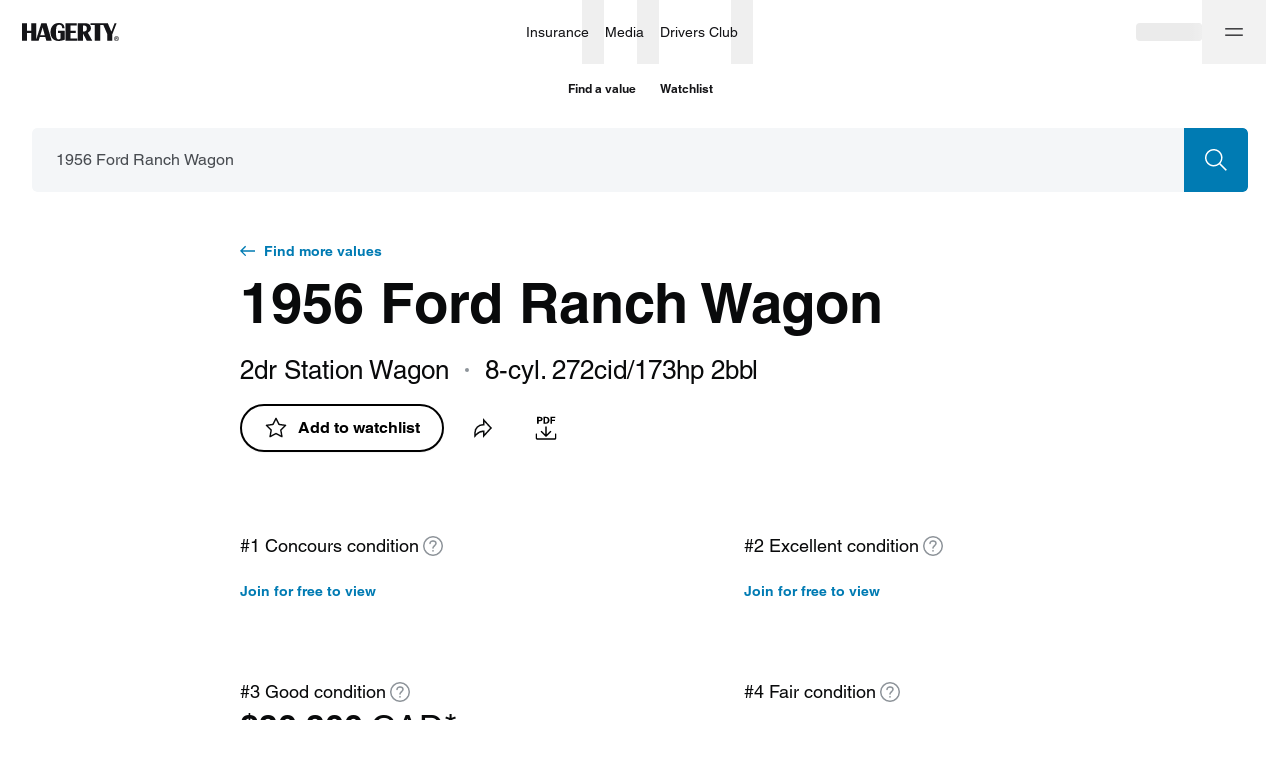

--- FILE ---
content_type: text/css; charset=utf-8
request_url: https://www.hagerty.ca/valuation-tools/_next/static/css/9936965d12c4cc8e.css
body_size: 14383
content:
.Icon_icon__3jQrI{display:block;width:1em;height:1em;fill:currentColor}.GuidTourPopup_guidTour__deVlC{position:fixed;bottom:16px;right:16px;z-index:9997;transition:transform .3s}@media(min-width:768px){.GuidTourPopup_guidTour__deVlC{bottom:32px;right:32px}}.GuidTourPopup_guidTourHidden__Sptex{display:none}.GuidTourPopup_showTour__mNIKC{display:flex;align-items:center;padding:14px;color:#484c51;background-color:#f4f6f8;border:0;border-radius:32px;box-shadow:0 5px 15px rgba(9,10,11,.1);-webkit-user-select:none;-moz-user-select:none;user-select:none;-webkit-appearance:none;-moz-appearance:none;appearance:none;outline:0;-webkit-tap-highlight-color:rgba(0,0,0,0);cursor:pointer;opacity:1;transition:color .3s,box-shadow .3s,opacity .15s cubic-bezier(.55,.085,.68,.53)}@media(hover:hover){.GuidTourPopup_showTour__mNIKC:hover{color:#0089c7;box-shadow:0 10px 25px rgba(9,10,11,.1),inset 0 0 0 1px #0089c7}}@media(hover:none){.GuidTourPopup_showTour__mNIKC:active{color:#0089c7;box-shadow:0 10px 25px rgba(9,10,11,.1),0 0 0 1px #0089c7}}@media(min-width:1024px){.GuidTourPopup_showTour__mNIKC{-moz-column-gap:8px;column-gap:8px;padding:10px 12px}}.GuidTourPopup_showTourClose__R_GqB{opacity:0}.GuidTourPopup_showTourText__R69BH{display:none;padding-left:2px}@media(min-width:1024px){.GuidTourPopup_showTourText__R69BH{display:inline-flex}}.GuidTourPopup_showTourIcon__T6BGZ{flex-shrink:0;width:24px;height:24px}.GuidTourPopup_tourPopup__yKR73{position:absolute;right:0;bottom:0;width:calc(100vw - 48px);max-width:320px;padding:24px;background-color:#fff;border-radius:8px;border:1px solid #007bb3;box-shadow:0 10px 25px rgba(9,10,11,.1);transform-origin:100% 100%;transform:scale(0);opacity:0;transition:transform .3s cubic-bezier(.55,.085,.68,.53),opacity .3s cubic-bezier(.55,.085,.68,.53)}@media(min-width:375px){.GuidTourPopup_tourPopup__yKR73{width:320px}}@media(min-width:768px){.GuidTourPopup_tourPopup__yKR73{width:380px;max-width:380px}}.GuidTourPopup_tourPopupIcon__ZqrjR{width:32px;height:32px;color:#484c51}.GuidTourPopup_tourPopupBtns___JMKT{display:flex;justify-content:space-between;align-items:center}.GuidTourPopup_tourPopupOpen__dR1HQ{transform:scale(1);opacity:1}.useHighlights_background__yOY99{z-index:1000000;background:rgba(0,0,0,.6);position:fixed;top:0;left:0;width:100vw;height:100vh}.skeleton_skeleton__C1yb2{height:auto;margin-top:0;margin-bottom:0;border-radius:2px;display:block;background-color:#f4f6f8;transform:scaleY(.6);transform-origin:0 60%}.skeleton_skeleton__C1yb2:empty:before{content:" ";visibility:hidden}.skeleton_skeleton__C1yb2.skeleton_useFullHeight__IbJLV{transform:none;transform-origin:unset}.Tooltip_tooltip__98Sw9{z-index:5}.Tooltip_tooltip__arrow-container___5jXa{position:absolute;display:flex;justify-content:center}.Tooltip_tooltip__arrow-container___5jXa>*{position:absolute}.Tooltip_tooltip__arrow-container___5jXa[data-placement*=bottom]{top:0}.Tooltip_tooltip__arrow-container___5jXa[data-placement*=bottom]>*,.Tooltip_tooltip__arrow-container___5jXa[data-placement*=top]{bottom:0}.Tooltip_tooltip__arrow-container___5jXa[data-placement*=top]>*{top:0;transform:rotate(180deg) translateY(-100%);transform-origin:top center}.Tooltip_tooltip__arrow-container___5jXa[data-placement*=right]{left:0}.Tooltip_tooltip__arrow-container___5jXa[data-placement*=right]>*{right:0;bottom:0;transform:rotate(-90deg) translate(50%);transform-origin:bottom right}.Tooltip_tooltip__arrow-container___5jXa[data-placement*=left]{right:0}.Tooltip_tooltip__arrow-container___5jXa[data-placement*=left]>*{bottom:0;left:0;transform:rotate(90deg) translate(-50%);transform-origin:bottom left}.Tooltip_tooltip__arrow__kS0ec{border-right:6px solid transparent;border-bottom:6px solid #fff;border-left:6px solid transparent}.Tooltip_tooltip__arrow--black__4f9OV{border-bottom:6px solid #090a0b}.Tooltip_tooltip--enter__AMnku{opacity:0}.Tooltip_tooltip--enter-active__JkxSJ,.Tooltip_tooltip--enter__AMnku,.Tooltip_tooltip--exit__wgcTw{transition:opacity .3s cubic-bezier(.645,.045,.355,1)}.Tooltip_tooltip--exit__wgcTw{opacity:1}.Tooltip_tooltip--exit-active__C_z6Q{opacity:0;transition:opacity .3s cubic-bezier(.645,.045,.355,1)}.Tooltip_tooltip--variant-default__Zd2S9{padding:12px 16px;border-radius:5px;max-width:240px}.Tooltip_tooltip--variant-default__Zd2S9 .Tooltip_close__lXJih{right:8px;top:8px}.Tooltip_tooltip--with-close__h4nTV.Tooltip_tooltip--variant-default__Zd2S9{padding-right:40px}.Tooltip_tooltip--variant-condensed__H_C7n{padding:4px 8px 6px;border-radius:5px;max-width:240px}.Tooltip_tooltip--colorVariant-black__KS9to{color:#fff;background-color:#090a0b;box-shadow:0 10px 25px rgba(9,10,11,.1)}.Tooltip_tooltip--colorVariant-white__643p6{color:#090a0b;background-color:#fff;box-shadow:0 5px 15px rgba(9,10,11,.1)}.Tooltip_close__lXJih{position:absolute;top:0;right:0;width:24px;height:24px;border-radius:50%}.Tooltip_tooltip--colorVariant-black__KS9to .Tooltip_close__lXJih{color:#fff;transition:background-color .4s}.Tooltip_tooltip--colorVariant-black__KS9to .Tooltip_close__lXJih:focus,.Tooltip_tooltip--colorVariant-black__KS9to .Tooltip_close__lXJih:hover{background-color:#0089c7}.Tooltip_tooltip--colorVariant-white__643p6 .Tooltip_close__lXJih{color:#000;transition:background-color .4s,color .4s}.Tooltip_tooltip--colorVariant-white__643p6 .Tooltip_close__lXJih:focus,.Tooltip_tooltip--colorVariant-white__643p6 .Tooltip_close__lXJih:hover{color:#fff;background-color:#0089c7}.Tooltip_closeIcon__JJsS6{font-size:12px}.Tooltip_tooltip--enter-active__JkxSJ{opacity:1;transition:opacity 1s;animation:Tooltip_mountTooltip__XOv8V .5s}@keyframes Tooltip_mountTooltip__XOv8V{0%{opacity:0}to{opacity:1}}.MediaSliderControl_btn_size_m__4I_Ko{font-size:32px!important}.MediaSliderControl_btn_size_l__scXKX{font-size:48px!important}.MediaSliderControl_btnIcon__wl3df{font-size:inherit}.MediaSliderControl_disabled__RYWnv{color:#c8cacb!important}.MediaSliderControl_withCircle__maHIb{background:#fff;border:1px solid #dee0e2;border-radius:50%;transition:border .3s,stroke .3s}@media(hover:hover){.MediaSliderControl_btn__glkeM.MediaSliderControl_withCircle__maHIb:hover{border-color:#090a0b}.MediaSliderControl_btn__glkeM.MediaSliderControl_withCircle__maHIb:hover svg path{stroke:#090a0b}}@media(hover:none){.MediaSliderControl_btn__glkeM.MediaSliderControl_withCircle__maHIb:active{border-color:#090a0b}.MediaSliderControl_btn__glkeM.MediaSliderControl_withCircle__maHIb:active svg path{stroke:#090a0b}}.MediaSliderControl_nextV2__MwGSg .MediaSliderControl_btnIcon__wl3df,.MediaSliderControl_previousV2__ko9hn .MediaSliderControl_btnIcon__wl3df{width:32px;height:32px;display:flex;justify-content:center;align-items:center}.MediaSliderControl_nextV2__MwGSg svg,.MediaSliderControl_previousV2__ko9hn svg{width:6px;height:12px}.MoreYMMSValues_container__i6U8A,.MoreYMMSValues_tabs__lx9TC{width:100%}.MoreYMMSValues_tabContainer__42znn{display:flex;flex-direction:column}.ButtonCollapse_icon__HUVBQ{font-size:12px;transition:transform .3s}.ButtonCollapse_open__X6gDr{transform:rotateX(180deg)}.Subtitle_subtitle__fWRwK{padding:8px 0;font-weight:700;color:#090a0b;font-size:28px;line-height:36px}@media(min-width:768px){.Subtitle_subtitle__fWRwK{padding:0;font-size:34px;line-height:42px}}.EquipmentDesktop_root__rfFOY{display:flex;flex-direction:column;row-gap:32px;align-items:stretch;scroll-margin-top:152px}@media(min-width:1024px){.EquipmentDesktop_root__rfFOY{scroll-margin-top:0}}.EquipmentDesktop_list__avPb1{list-style:none}.EquipmentDesktop_item__SHZmu{padding:8px 0;display:grid;grid-template-columns:repeat(3,minmax(30.2556818182%,1fr));-moz-column-gap:32px;column-gap:32px;border-bottom:1px solid #dee0e2}.EquipmentDesktop_col__XkiNa{padding:16px 0}.EquipmentDesktop_button__R7Zo2{align-self:flex-start}.divider_default__VG4CE{width:100%;height:1px;min-height:1px;background:#dee0e2;margin-top:8px;margin-bottom:8px}.EquipmentMobile_wrapper__PdiYt{display:flex;flex-direction:column;row-gap:16px}.EquipmentMobile_subtitle__vH0Y0{padding:24px 0}.EquipmentMobile_listWrapper__HYLZp{scroll-margin-top:128px}.EquipmentMobile_list__bEsMO{list-style:none}.EquipmentMobile_item__u3qrQ{display:flex;flex-direction:column}.EquipmentMobile_name__G_Gn7,.EquipmentMobile_type__oGFEC{padding:8px 0}.EquipmentMobile_divider__X9UJD{margin:16px 0}.EquipmentMobile_button__I8GSJ{padding-top:16px}.VehicleAttributes_root__GC6yQ{display:flex;flex-direction:column;row-gap:24px;align-items:stretch}@media(min-width:768px){.VehicleAttributes_root__GC6yQ{row-gap:32px}}.VehicleAttributes_list__9s6k7{display:grid;grid-template-columns:100%;gap:16px}@media(min-width:768px){.VehicleAttributes_list__9s6k7{grid-template-columns:repeat(2,1fr);gap:32px}}@media(min-width:1024px){.VehicleAttributes_list__9s6k7{grid-template-columns:repeat(3,1fr)}}.VehicleAttributes_item__Gc9ft{padding:8px 0;display:flex;flex-direction:column;row-gap:8px}.VehicleAttributes_name__RoQb_{font-family:gt-america-mono;font-size:15px;font-weight:400;line-height:20px;color:#484c51}.SpecificationsVRD_root__0mrIn{padding:32px 0;display:flex;flex-direction:column;row-gap:64px}@media(min-width:768px){.SpecificationsVRD_root__0mrIn{padding:64px 0;row-gap:128px}}@media(min-width:1728px){.SpecificationsVRD_root__0mrIn{width:79.5180722892%}}.SpecificationsVRD_desktop__P7kXp{display:none}@media(min-width:768px){.SpecificationsVRD_desktop__P7kXp{display:block}}.SpecificationsVRD_mobile__TJwpO{display:block}@media(min-width:768px){.SpecificationsVRD_mobile__TJwpO{display:none}}.FAQItem_item__JVXSx{padding:16px 0}.FAQItem_btn__7zqRi{position:relative;padding:0;background:transparent;margin:0;border:0;border-radius:0;vertical-align:middle;color:inherit;text-decoration:none;-webkit-user-select:none;-moz-user-select:none;user-select:none;-webkit-appearance:none;-moz-appearance:none;appearance:none;outline:0;-webkit-tap-highlight-color:rgba(0,0,0,0);cursor:pointer}.FAQItem_head__D7zxj{width:100%;display:flex;justify-content:space-between;align-items:center;-moz-column-gap:24px;column-gap:24px}.FAQItem_label__ke__E{width:100%;padding-top:16px;padding-bottom:8px;text-align:left;font-weight:700;font-size:18px;line-height:26px;transition:background .8s;background-position:50%}@media(min-width:768px){.FAQItem_label__ke__E{font-size:20px;line-height:28px}}.FAQItem_label__ke__E:hover{background:#fff radial-gradient(circle at center,transparent .1%,#fff 0) 50%/110000%}.FAQItem_label__ke__E:active{background-color:#f4f6f8;background-size:100%;transition:background 0s}.FAQItem_iconBtn__y9oQQ{flex-shrink:0;padding:2px;font-size:24px;transform-origin:center center;transition:transform .3s;color:#007bb3}.FAQItem_iconBtn__y9oQQ svg{fill:none!important}.FAQItem_iconBtn__y9oQQ.FAQItem_up__m_Doy{transform:rotateX(180deg)}.FAQItem_answer__0OTWM{padding:16px 32px 8px 0;color:#484c51;font-weight:400;font-size:16px;line-height:26px}@media(min-width:768px){.FAQItem_answer__0OTWM{font-size:18px;line-height:28px}}.FAQItem_divider__QjlqU{margin:24px 0 0}.FAQ_root__GTJ_1{display:flex;flex-direction:column;row-gap:16px}@media(min-width:768px){.FAQ_root__GTJ_1{row-gap:32px}}.ForecastedContent_root__xW9Nk{display:flex;flex-direction:column;row-gap:32px}@media(min-width:768px){.ForecastedContent_root__xW9Nk{row-gap:0}}.ForecastedContent_header__syl_f{display:flex;flex-direction:column;row-gap:16px}@media(min-width:768px){.ForecastedContent_header__syl_f{padding-bottom:8px;row-gap:8px}.ForecastedContent_body__QsYut{padding-bottom:16px}}.ForecastedContent_footer__N9Vkz{display:flex;flex-direction:column;align-items:flex-start;row-gap:32px}@media(min-width:768px){.ForecastedContent_footer__N9Vkz{flex-direction:row-reverse;align-items:center;justify-content:space-between;-moz-column-gap:32px;column-gap:32px}}.ForecastedContent_title__AX5FL{font-weight:700;font-size:18px;line-height:26px}@media(min-width:768px){.ForecastedContent_title__AX5FL{font-size:20px;line-height:28px}}.ForecastedContent_lastDate__FnOa4{color:#6f757c;font-size:16px;line-height:26px}.ForecastedContent_linkIcon__P9Sg7{padding:2px;font-size:12px;transform:rotate(-90deg)}.ForecastedContent_contentDesktop__CXmMT{display:none}@media(min-width:1024px){.ForecastedContent_contentDesktop__CXmMT{display:block;padding:24px 0}}.ForecastedContent_contentMobile__XW7vG{display:grid;grid-template-columns:1fr;row-gap:32px}@media(min-width:768px){.ForecastedContent_contentMobile__XW7vG{grid-template-columns:1fr 1fr;-moz-column-gap:64px;column-gap:64px;align-items:flex-start}}@media(min-width:1024px){.ForecastedContent_contentMobile__XW7vG{display:none}}.ForecastedContent_contentDesktopHeadText__XqbK7,.ForecastedContent_contentDesktopHead__0vZ9O{display:grid;grid-template-columns:1fr 1fr;-moz-column-gap:64px;column-gap:64px}.ForecastedContent_contentDesktopHead__0vZ9O{padding-bottom:16px}.ForecastedContent_contentItem__UKMw2{padding:8px 0;display:flex;flex-direction:column;justify-content:space-between;row-gap:16px}@media(min-width:768px){.ForecastedContent_contentItem__UKMw2{padding:24px 0}}.ForecastedContent_itemHead__tJLf2{display:flex;flex-direction:row;align-items:center;justify-content:space-between}.ForecastedContent_itemTitleWrapper__VnTLH{display:flex;flex-direction:column;row-gap:4px;height:auto}@media(min-width:768px){.ForecastedContent_itemTitleWrapper__VnTLH{row-gap:8px}}.ForecastedContent_itemValue__sqILG{font-weight:700;font-size:28px;line-height:36px}@media(min-width:768px){.ForecastedContent_itemValue__sqILG{font-size:34px;line-height:42px}}.ForecastedContent_itemText__M56uG{color:#6f757c}.ForecastedContent_itemTextDivider__gVNQR{display:block;padding:8px 0}.ForecastedContent_figure__c_60e{flex-shrink:0;position:relative;width:159px;height:88px}.ForecastedContent_image__nmzlT{vertical-align:middle}.ForecastedTitleEntry_heading__FrNJq{display:flex;align-items:center;-moz-column-gap:16px;column-gap:16px}.ForecastedTitleEntry_title__tvHv1{font-weight:700;font-size:22px;line-height:30px}@media(min-width:768px){.ForecastedTitleEntry_title__tvHv1{font-size:26px;line-height:34px}}.ForecastedTitleEntry_tag__OSgkR{flex-shrink:0;padding:4px 8px;border-radius:3px;font-weight:500;font-size:14px;line-height:18px}.ForecastedTitleEntry_light__VFbJ4 .ForecastedTitleEntry_title__tvHv1{color:#090a0b}.ForecastedTitleEntry_light__VFbJ4 .ForecastedTitleEntry_tag__OSgkR{background-color:#0089c7;color:#fff}.ForecastedTitleEntry_brand__1a0n_ .ForecastedTitleEntry_title__tvHv1{color:#fff}.ForecastedTitleEntry_brand__1a0n_ .ForecastedTitleEntry_tag__OSgkR{background-color:#fff;color:#090a0b}.ForecastedDashboardEntry_root__3NxYQ{border-radius:8px;border:1.5px solid #007bb3;overflow:hidden}.ForecastedDashboardEntry_banner__a0r3I{border-radius:8px;padding:40px 24px;background-color:#f7f9fa}@media(min-width:768px){.ForecastedDashboardEntry_banner__a0r3I{padding:40px 32px}}.ForecastedDashboardEntry_bannerOpen__OE81u{border-radius:8px 8px 0 0}.ForecastedDashboardEntry_info___cR8A{margin-bottom:32px;display:flex;flex-direction:column;align-items:flex-start;row-gap:8px}.ForecastedDashboardEntry_buttons___meda{display:flex;flex-direction:column-reverse;align-items:flex-start;justify-content:center;-moz-column-gap:16px;column-gap:16px;row-gap:16px}@media(min-width:768px){.ForecastedDashboardEntry_buttons___meda{flex-direction:row;flex-wrap:wrap;align-items:center;justify-content:flex-start}}.ForecastedDashboardEntry_content__7FA46{padding:32px 24px}@media(min-width:768px){.ForecastedDashboardEntry_content__7FA46{padding:32px}}.ForecastedDashboardEntry_generation__IHkeW{font-weight:700}.ForecastedDashboardEntry_increase__0oz_Y{color:#00bb8e}.ForecastedDashboardEntry_decrease__k5Zzm{color:#ff7c35}.ForecastedDashboardEntry_zero__jsD1J{color:#6f757c}.ForecastedDashboardEntry_btnIcon__kG2kR{padding:2px;font-size:12px;transition:transform .3s}.ForecastedDashboardEntry_btnIconLocked__6Y7eq{padding:0;font-size:16px}.ForecastedDashboardEntry_btnIconOpen___JVWr{transform:rotateX(180deg)}.mobileModifierModal_openedBody__vZcyG{position:fixed;overflow:hidden!important;height:100%!important;inset:0}.mobileModifierModal_container__cEF5k.mobileModifierModal_opened__KeBxh{position:fixed;z-index:10008;top:0;left:0;width:100%;height:100%;display:flex;flex-direction:column;justify-content:flex-end}.mobileModifierModal_container__cEF5k.mobileModifierModal_opened__KeBxh.mobileModifierModal_withoutBackground__KTZnX{height:auto;top:unset;bottom:0}.mobileModifierModal_withoutBackground__KTZnX.mobileModifierModal_opened__KeBxh .mobileModifierModal_contentContainer__kb_32{box-shadow:0 -2px 24px rgba(72,76,81,.16)}.mobileModifierModal_opened__KeBxh .mobileModifierModal_contentContainer__kb_32{position:relative;z-index:1;width:100%;top:100%;left:0;background:#fff;border-radius:8px 8px 0 0;box-shadow:0 -4px 10px rgba(9,10,11,.3);animation:mobileModifierModal_moveUp__FEkJI .5s;animation-fill-mode:forwards}.mobileModifierModal_opened__KeBxh .mobileModifierModal_contentContainer__kb_32.mobileModifierModal_noAnimation__FXC7v{animation:none;top:0}.mobileModifierModal_opened__KeBxh .mobileModifierModal_contentContainer__kb_32.mobileModifierModal_default__IWW1h{height:calc(100% - 64px)}.mobileModifierModal_opened__KeBxh .mobileModifierModal_contentContainer__kb_32.mobileModifierModal_autoSize__PeGGD{height:auto;max-height:calc(100% - 64px)}@keyframes mobileModifierModal_moveUp__FEkJI{0%{top:100%}to{top:0}}.mobileModifierModal_opened__KeBxh .mobileModifierModal_backdrop__G5VDN{display:block;position:fixed;z-index:0;top:0;left:0;width:100%;height:100%;background:rgba(9,10,11,.7)}.mobileModifierModal_opened__KeBxh .mobileModifierModal_backdrop__G5VDN.mobileModifierModal_hideBackdrop__UUrAa{display:none}.mobileModifierModal_opened__KeBxh .mobileModifierModal_closeBtn__YuXou{display:flex}.mobileModifierModal_closeBtn__YuXou{display:none;z-index:1;position:absolute;top:-48px;left:calc(50% - 15px)}.mobileModifierModal_backdrop__G5VDN{display:none}.dropdownHeader_header__BuAjH{display:flex;align-items:center;justify-content:space-between;background:#fff;width:100%;min-height:48px;padding:4px 8px 4px 24px;background:#f7f9fa}.dropdownHeader_header__BuAjH .dropdownHeader_btn__FuMng{padding-left:16px;padding-right:16px}.dropdownItem_item__WdKW6{position:relative;overflow:hidden;display:flex;align-items:center;background:#fff;width:100%;min-height:48px;padding:12px 24px;cursor:pointer}.dropdownItem_item__WdKW6 p{font-style:normal;font-weight:400;font-size:16px;line-height:24px}.dropdownItem_item__WdKW6:active,.dropdownItem_item__WdKW6:focus,.dropdownItem_item__WdKW6:focus-visible,.dropdownItem_item__WdKW6:hover,.dropdownItem_selected__5DBcx{background:#eaf9ff}.dropdownItem_selected__5DBcx.dropdownItem_useMobileModifier__5tXZM,.dropdownItem_useMobileModifier__5tXZM.dropdownItem_item__WdKW6:active,.dropdownItem_useMobileModifier__5tXZM.dropdownItem_item__WdKW6:focus,.dropdownItem_useMobileModifier__5tXZM.dropdownItem_item__WdKW6:focus-visible,.dropdownItem_useMobileModifier__5tXZM.dropdownItem_item__WdKW6:hover{background:radial-gradient(circle,rgba(234,249,255,.5),rgba(234,249,255,.5) 70%,transparent 0);border:none;outline:none}@media(min-width:768px){.dropdownItem_selected__5DBcx.dropdownItem_useMobileModifier__5tXZM,.dropdownItem_useMobileModifier__5tXZM.dropdownItem_item__WdKW6:active,.dropdownItem_useMobileModifier__5tXZM.dropdownItem_item__WdKW6:focus,.dropdownItem_useMobileModifier__5tXZM.dropdownItem_item__WdKW6:focus-visible,.dropdownItem_useMobileModifier__5tXZM.dropdownItem_item__WdKW6:hover{background:#eaf9ff}}.dropdownItem_withIcon__KFIkU{margin-left:8px}.Loader_loader__UZRX9{animation:Loader_spin__nTmXf 2s linear infinite}@keyframes Loader_spin__nTmXf{0%{transform:rotate(0deg)}to{transform:rotate(1turn)}}.dropdownLoader_container__AhaeV{display:flex;justify-content:center;align-items:center;width:100%;height:96px}.dropdown_triggerContainer__npub6{width:-moz-fit-content;width:fit-content}button.dropdown_triggerContainer__npub6{background:transparent;cursor:pointer}.dropdown_dropdownBox__qDq1X{z-index:5;display:flex;flex-direction:column;background:#fff;border:1px solid #dee0e2;box-sizing:border-box;box-shadow:0 10px 25px rgba(9,10,11,.1);overflow:hidden}.dropdown_dropdownBox__qDq1X.dropdown_autoCompleteBottom__berwr{border-radius:0 0 5px 5px;padding-bottom:4px;border-top:0}.dropdown_dropdownBox__qDq1X.dropdown_autoCompleteTop__4dXj6{border-radius:5px 5px 0 0;border-bottom:0;box-shadow:0 -10px 25px rgba(9,10,11,.1)}.dropdown_dropdownBox__qDq1X.dropdown_basic__utVuP{border-radius:5px;margin-top:4px;padding:8px 0}.dropdown_dropdownBox__qDq1X.dropdown_simple__vdByg{border:none;border-radius:5px;margin-top:4px;padding:0}.dropdown_dropdownList__cNNm5{padding:4px 0}.dropdown_simple__vdByg .dropdown_dropdownList__cNNm5{padding:8px 0;border-bottom:1px solid #dee0e2}.dropdown_enter___IGoi{z-index:5;opacity:0}.dropdown_enterActive__dkm02{z-index:5;opacity:1;transition:opacity .3s cubic-bezier(.645,.045,.355,1)}.dropdown_exit__LnuPM{z-index:5;opacity:1}.dropdown_exitActive__8z5ed{z-index:5;opacity:0;transition:opacity .3s cubic-bezier(.645,.045,.355,1)}.searchBar_searchBarContainer__Ty_5G{display:flex;border-radius:5px;overflow:hidden;height:48px;width:100%}@media(min-width:768px){.searchBar_searchBarContainer__Ty_5G{height:56px}}@media(min-width:1024px){.searchBar_searchBarContainer__Ty_5G{height:64px}}.searchBar_searchBarContainer--hero__jefvD:not(.mobileModifier .searchBar_searchBarContainer--hero__jefvD){height:56px}@media(min-width:768px){.searchBar_searchBarContainer--hero__jefvD:not(.mobileModifier .searchBar_searchBarContainer--hero__jefvD){height:64px}}.searchBar_inputContainer__RP472{position:relative;height:100%;width:100%}.searchBar_searchBarContainer__Ty_5G button.searchBar_searchBtn__TVmEr{border-radius:0 5px 5px 0;height:100%;min-height:100%!important;width:48px;flex-shrink:0;padding:0}.searchBar_searchBarContainer__Ty_5G button.searchBar_searchBtn__TVmEr svg{width:24px;height:24px;transform:scale(.75)}@media(min-width:768px){.searchBar_searchBarContainer__Ty_5G button.searchBar_searchBtn__TVmEr{width:56px}.searchBar_searchBarContainer__Ty_5G button.searchBar_searchBtn__TVmEr svg{transform:none}}@media(min-width:1024px){.searchBar_searchBarContainer__Ty_5G button.searchBar_searchBtn__TVmEr{width:64px}}.searchBar_searchBarContainer--hero__jefvD:not(.mobileModifier .searchBar_searchBarContainer--hero__jefvD) .searchBar_searchBarContainer__Ty_5G button.searchBar_searchBtn__TVmEr{width:56px}@media(min-width:768px){.searchBar_searchBarContainer--hero__jefvD:not(.mobileModifier .searchBar_searchBarContainer--hero__jefvD) .searchBar_searchBarContainer__Ty_5G button.searchBar_searchBtn__TVmEr{width:64px}}.searchBar_searchInput__jpAWg{height:100%;width:100%;padding:11px 24px 11px 23px;-webkit-appearance:none;font-size:16px;line-height:24px;color:#484c51;background:#fff;border:1px solid #dee0e2;border-right:none;border-radius:5px 0 0 5px;transition-property:color,background-color,border;transition-duration:.3s}.searchBar_searchInput__jpAWg:active,.searchBar_searchInput__jpAWg:disabled,.searchBar_searchInput__jpAWg:focus,.searchBar_searchInput__jpAWg:hover{border:1px solid #dee0e2;border-right:none;outline:0;color:#090a0b;background:#fff}.searchBar_searchInput__jpAWg::-moz-placeholder{color:#8e949a}.searchBar_searchInput__jpAWg::placeholder{color:#8e949a}.searchBar_searchInput__jpAWg:focus::-moz-placeholder{color:#b1b5b9}.searchBar_searchInput__jpAWg:focus::placeholder{color:#b1b5b9}@media(min-width:768px){.searchBar_searchInput__jpAWg{padding:15px 24px 15px 23px}}@media(min-width:1440px){.searchBar_searchInput__jpAWg{padding:19px 24px 19px 23px;font-size:18px;line-height:24px}}.mobileModifier .searchBar_searchInput__jpAWg{border-top-color:transparent;border-left-color:transparent}.searchBar_searchBarContainer--hero__jefvD .searchBar_searchInput__jpAWg{padding:16px 24px;font-size:18px}@media(min-width:768px){.searchBar_searchBarContainer--hero__jefvD .searchBar_searchInput__jpAWg{padding:20px 24px;line-height:24px}}.searchBar_clearBtn__4MdKA{position:absolute;top:calc(50% - 16px);right:8px;color:#6f757c;visibility:hidden;opacity:0;transition-property:opacity,visibility;transition-duration:.3s}.searchBar_searchInput__jpAWg:focus+.searchBar_clearBtn__4MdKA{visibility:visible;opacity:1}.searchBar_searchBarContainer--filled__qmOa_ .searchBar_searchInput__jpAWg{border:#f4f6f8;background:#f4f6f8;padding:12px 24px}.searchBar_searchBarContainer--filled__qmOa_ .searchBar_searchInput__jpAWg:active,.searchBar_searchBarContainer--filled__qmOa_ .searchBar_searchInput__jpAWg:disabled,.searchBar_searchBarContainer--filled__qmOa_ .searchBar_searchInput__jpAWg:focus,.searchBar_searchBarContainer--filled__qmOa_ .searchBar_searchInput__jpAWg:hover{border:#f4f6f8;background:#f4f6f8}@media(min-width:768px){.searchBar_searchBarContainer--filled__qmOa_ .searchBar_searchInput__jpAWg{padding:16px 24px}}@media(min-width:1440px){.searchBar_searchBarContainer--filled__qmOa_ .searchBar_searchInput__jpAWg{padding:20px 24px}}.SearchCategoryList_wrapper__drfbu{position:relative;padding:4px 0;overflow:hidden}.SearchCategoryList_control__j7g_P{position:absolute;z-index:2;top:50%;transform:translateY(-50%);display:flex;align-items:center}.SearchCategoryList_controlLeft__TUVwF{flex-direction:row;left:-1px}@media(min-width:1024px){.SearchCategoryList_controlLeft__TUVwF{left:0}}.SearchCategoryList_controlRight__bakb5{flex-direction:row-reverse;right:-1px}@media(min-width:1024px){.SearchCategoryList_controlRight__bakb5{right:0}}.SearchCategoryList_fide__o5lbe{width:64px;height:54px}.SearchCategoryList_fideLeft__Hwr_D{background:linear-gradient(90deg,#fff .04%,hsla(0,0%,100%,0) 99.93%)}.SearchCategoryList_fideRight__Gs5Jc{background:linear-gradient(270deg,#fff .04%,hsla(0,0%,100%,0) 99.93%)}.SearchCategoryList_btnControl__3l0Gb{width:24px;height:24px;display:flex;justify-content:center;align-items:center;font-size:24px;color:#090a0b;border:0;background:transparent;-webkit-user-select:none;-moz-user-select:none;user-select:none;-webkit-appearance:none;-moz-appearance:none;appearance:none;outline:0;-webkit-tap-highlight-color:rgba(0,0,0,0);cursor:pointer}@media(hover:hover){.SearchCategoryList_btnControl__3l0Gb:hover{color:#6f757c}}@media(hover:none){.SearchCategoryList_btnControl__3l0Gb:active{color:#6f757c}}.SearchCategoryList_btnControl__3l0Gb svg{fill:none}.SearchCategoryList_btnWrapper__yQ9ne{display:none}@media(min-width:1024px){.SearchCategoryList_btnWrapper__yQ9ne{align-self:stretch;background:#fff;display:flex;align-items:center}}.SearchCategoryList_btnWrapperLeft__J6ZT3{padding-right:8px}.SearchCategoryList_btnWrapperRight__KA1I1{padding-left:8px}.SearchCategoryList_btnControlLeft__8I14k{transform:rotate(180deg)}.SearchCategoryList_list__AHYUp{z-index:1;display:flex;align-items:center;-moz-column-gap:8px;column-gap:8px;overflow-x:auto;-ms-overflow-style:none;scrollbar-width:none}.SearchCategoryList_list__AHYUp::-webkit-scrollbar{display:none}.SearchCategoryList_item__0lj3W{flex-shrink:0}.SearchCategoryList_btnAll__ngbsb{flex-shrink:0;margin-left:16px;padding:8px 0;font-weight:500;background:#fff}.SearchCategoryList_btnAllDesktop__wVhdh{display:none}@media(min-width:768px){.SearchCategoryList_btnAllDesktop__wVhdh{display:inline-block}}.SearchCategoryList_btnAllMobile__qsq94{display:inline-block}@media(min-width:768px){.SearchCategoryList_btnAllMobile__qsq94{display:none}}.searchBarWithAutocomplete_dropdown__3LbtY{width:100%}.searchBarWithAutocomplete_dropdownBox__O87UN{z-index:10000}.searchBarWithAutocomplete_searchBar__N2sUd{width:100%}.searchBarWithAutocomplete_searchBarWithAutoCompete__Choab{position:relative;z-index:10009}.searchBarWithAutocomplete_searchBar__N2sUd.searchBarWithAutocomplete_searchBarPopperBottom__QghlF{border-radius:5px 5px 0 0}.searchBarWithAutocomplete_searchBar__N2sUd.searchBarWithAutocomplete_searchBarPopperBottom__QghlF .searchInput{border-radius:5px 0 0 0}.searchBarWithAutocomplete_searchBar__N2sUd.searchBarWithAutocomplete_searchBarPopperBottom__QghlF .searchBtn{border-radius:0 5px 0 0}.searchBarWithAutocomplete_searchBar__N2sUd.searchBarWithAutocomplete_searchBarPopperTop__o0xG3{border-radius:0 0 5px 5px}.searchBarWithAutocomplete_searchBar__N2sUd.searchBarWithAutocomplete_searchBarPopperTop__o0xG3 .searchInput{border-radius:0 0 0 5px}.searchBarWithAutocomplete_searchBar__N2sUd.searchBarWithAutocomplete_searchBarPopperTop__o0xG3 .searchBtn{border-radius:0 0 5px 0}.mobileModifier .searchBarWithAutocomplete_searchBar__N2sUd{border-radius:5px 5px 0 0}.mobileModifier .searchBarWithAutocomplete_searchBar__N2sUd .searchInput{border-radius:5px 0 0 0}.mobileModifier .searchBarWithAutocomplete_searchBar__N2sUd .searchBtn{border-radius:0 5px 0 0}.searchBarWithAutocomplete_li__HOxHf{display:flex;align-items:center;width:100%;min-height:64px;padding:4px 8px 4px 24px}.searchBarWithAutocomplete_li__HOxHf.searchBarWithAutocomplete_categoryList__G0hyy{padding:8px 24px}.VehicleDashboardSearch_stickyWrapper__1yiz6.VehicleDashboardSearch_sticky__o7GRw .VehicleDashboardSearch_stickyElement__f8eQW{display:none;position:fixed;top:0;z-index:9998;width:100%;transform:translateY(-100%);transition:transform .2s cubic-bezier(.645,.045,.355,1);background:#fff}.VehicleDashboardSearch_stickyWrapper__1yiz6.VehicleDashboardSearch_sticky__o7GRw.VehicleDashboardSearch_db__onGz7 .VehicleDashboardSearch_stickyElement__f8eQW{display:block}.VehicleDashboardSearch_stickyWrapper__1yiz6.VehicleDashboardSearch_sticky__o7GRw.VehicleDashboardSearch_active__gQIRk .VehicleDashboardSearch_stickyElement__f8eQW{transform:translateY(0)}.VehicleDashboardSearch_stickyOffset__AUOvr{visibility:hidden;opacity:0}@media(min-width:0){.VehicleTag_tag_xs_mobile__MQeto{padding:2px 6px;font-size:12px;line-height:14px}.VehicleTag_tag_xs_desktop__JHGWY{padding:3px 8px;font-size:14px;line-height:18px}}@media(min-width:375px){.VehicleTag_tag_s_mobile__2aJ4f{padding:2px 6px;font-size:12px;line-height:14px}.VehicleTag_tag_s_desktop__qk3i8{padding:3px 8px;font-size:14px;line-height:18px}}@media(min-width:768px){.VehicleTag_tag_m_mobile__uLwVo{padding:2px 6px;font-size:12px;line-height:14px}.VehicleTag_tag_m_desktop__Jac4c{padding:3px 8px;font-size:14px;line-height:18px}}@media(min-width:1024px){.VehicleTag_tag_ml_mobile__Gl16a{padding:2px 6px;font-size:12px;line-height:14px}.VehicleTag_tag_ml_desktop___BCKx{padding:3px 8px;font-size:14px;line-height:18px}}@media(min-width:1440px){.VehicleTag_tag_l_mobile__HswLD{padding:2px 6px;font-size:12px;line-height:14px}.VehicleTag_tag_l_desktop__WZCsP{padding:3px 8px;font-size:14px;line-height:18px}}@media(min-width:1728px){.VehicleTag_tag_xl_mobile__A5RBH{padding:2px 6px;font-size:12px;line-height:14px}.VehicleTag_tag_xl_desktop__5sSTY{padding:3px 8px;font-size:14px;line-height:18px}}.VehicleTag_tag__OTNdT{border-radius:3px;font-weight:500}.VehicleTag_pro__zqEEb{color:#fff;background-color:#0089c7}.VehicleTag_modified__dX8h_{color:#090a0b;background-color:#e6c005}.VehicleTag_unsold__AZCEk{color:#090a0b;background-color:#fff;box-shadow:inset 0 0 0 1px #c8cacb}.VehicleTag_unsoldV2__PnW1h{color:#fff;background-color:#e76823}.VehicleTag_sold__aPopT{color:#fff;background-color:#00bb8e}.ListVehicleTags_tagsContainer__C_j3k{display:flex;flex-direction:row;justify-content:flex-start;align-items:flex-start;-moz-column-gap:8px;column-gap:8px}.ListVehicleTags_tag__PNPJV{flex-shrink:0}.ListVehicleTags_orderTag-1__uFiin{order:1}.ListVehicleTags_orderTag-2__v2gfI{order:2}.ListVehicleTags_orderTag-3__ffweU{order:3}.TaxonomyItem_taxonomy__0sodo{display:flex;flex-direction:row;align-items:center;-moz-column-gap:4px;column-gap:4px;color:#6f757c}.TaxonomyItem_icon__hzkUz{flex-shrink:0}.TaxonomyItem_icon__hzkUz svg{fill:none!important}.TaxonomyItem_mobile__Mg6A7{-moz-column-gap:4px;column-gap:4px}.TaxonomyItem_mobile__Mg6A7 .TaxonomyItem_icon__hzkUz{font-size:16px}.TaxonomyItem_desktop__Ugxvk{padding:4px 0;-moz-column-gap:8px;column-gap:8px}.TaxonomyItem_desktop__Ugxvk .TaxonomyItem_icon__hzkUz{font-size:24px}.ConditionItem_condition__NBe1S{padding:4px 0;color:#6f757c}.PriceTag_price__4aRVc{padding:4px 8px;font-weight:400;color:#090a0b;border-radius:3px;background-color:#fff;box-shadow:0 5px 15px rgba(9,10,11,.1)}.PriceTag_skeleton__2D8xU{width:70px}.LabelDotLabel_auction__e9uyQ{width:100%;display:flex;align-items:center;-moz-column-gap:8px;column-gap:8px;color:#484c51}.LabelDotLabel_dot__KW35B{flex-shrink:0;font-size:4px;color:#8e949a}.LabelDotLabel_item__ZqJus{white-space:nowrap;text-overflow:ellipsis;overflow:hidden}.LabelDotLabel_date__61I86{flex-shrink:0}.CardLink_link__JNkeV{display:inline-flex}.TransactionCardV2_root__LlKOn{padding:8px 0}.TransactionCardV2_container__1_8YC{width:100%;max-width:100%;height:100%;display:flex;flex-direction:column;border-radius:8px;background-color:#fff;overflow:hidden;box-sizing:border-box}.TransactionCardV2_figure__XRd6M{position:relative;width:auto;height:180px;flex-shrink:0}.TransactionCardV2_tagsContainer__vsSk8{position:absolute;z-index:2;top:8px;left:8px}.TransactionCardV2_price__obIrd{position:absolute;z-index:2;left:8px;bottom:10px;white-space:nowrap;text-overflow:ellipsis;overflow:hidden}.TransactionCardV2_content__Kuint{flex:1 0 auto;display:flex;flex-direction:column;align-items:flex-start;row-gap:8px;overflow:hidden}.TransactionCardV2_info__g0gl6{max-width:100%;display:flex;flex-direction:column;row-gap:4px}.TransactionCardV2_title__XDREU{color:#090a0b}.TransactionCardV2_condition__VYOwB,.TransactionCardV2_title__XDREU{max-width:100%;white-space:nowrap;text-overflow:ellipsis;overflow:hidden}.TransactionCardV2_details__Rh8tf{display:flex;flex-direction:column}.TransactionCardV2_detailsList__Atv9E{display:flex;flex-direction:row;-moz-column-gap:16px;column-gap:16px}@media(min-width:0){.TransactionCardV2_card_xs_mobile__oJYJa .TransactionCardV2_content__Kuint{padding:12px 0}.TransactionCardV2_card_xs_mobile__oJYJa .TransactionCardV2_link__s_hjn{margin-top:auto}.TransactionCardV2_card_xs_desktop__v5bNK .TransactionCardV2_container__1_8YC{transition:box-shadow .3s linear}}@media(min-width:0)and (hover:hover){.TransactionCardV2_card_xs_desktop__v5bNK .TransactionCardV2_container__1_8YC:hover{box-shadow:0 10px 25px rgba(9,10,11,.1)}}@media(min-width:0)and (hover:none){.TransactionCardV2_card_xs_desktop__v5bNK .TransactionCardV2_container__1_8YC:active{box-shadow:0 10px 25px rgba(9,10,11,.1)}}@media(min-width:0){.TransactionCardV2_card_xs_desktop__v5bNK .TransactionCardV2_content__Kuint{padding:12px 8px}.TransactionCardV2_card_xs_desktop__v5bNK .TransactionCardV2_info__g0gl6{flex:1 0 auto}.TransactionCardV2_card_xs_desktop__v5bNK .TransactionCardV2_condition__VYOwB{margin-top:auto}.TransactionCardV2_card_xs_desktop__v5bNK .TransactionCardV2_link__s_hjn{display:none}}@media(min-width:375px){.TransactionCardV2_card_s_mobile__QcgIo .TransactionCardV2_content__Kuint{padding:12px 0}.TransactionCardV2_card_s_mobile__QcgIo .TransactionCardV2_link__s_hjn{margin-top:auto}.TransactionCardV2_card_s_desktop__wQQXd .TransactionCardV2_container__1_8YC{transition:box-shadow .3s linear}}@media(min-width:375px)and (hover:hover){.TransactionCardV2_card_s_desktop__wQQXd .TransactionCardV2_container__1_8YC:hover{box-shadow:0 10px 25px rgba(9,10,11,.1)}}@media(min-width:375px)and (hover:none){.TransactionCardV2_card_s_desktop__wQQXd .TransactionCardV2_container__1_8YC:active{box-shadow:0 10px 25px rgba(9,10,11,.1)}}@media(min-width:375px){.TransactionCardV2_card_s_desktop__wQQXd .TransactionCardV2_content__Kuint{padding:12px 8px}.TransactionCardV2_card_s_desktop__wQQXd .TransactionCardV2_info__g0gl6{flex:1 0 auto}.TransactionCardV2_card_s_desktop__wQQXd .TransactionCardV2_condition__VYOwB{margin-top:auto}.TransactionCardV2_card_s_desktop__wQQXd .TransactionCardV2_link__s_hjn{display:none}}@media(min-width:768px){.TransactionCardV2_card_m_mobile__3PCLv .TransactionCardV2_content__Kuint{padding:12px 0}.TransactionCardV2_card_m_mobile__3PCLv .TransactionCardV2_link__s_hjn{margin-top:auto}.TransactionCardV2_card_m_desktop__QIyhg .TransactionCardV2_container__1_8YC{transition:box-shadow .3s linear}}@media(min-width:768px)and (hover:hover){.TransactionCardV2_card_m_desktop__QIyhg .TransactionCardV2_container__1_8YC:hover{box-shadow:0 10px 25px rgba(9,10,11,.1)}}@media(min-width:768px)and (hover:none){.TransactionCardV2_card_m_desktop__QIyhg .TransactionCardV2_container__1_8YC:active{box-shadow:0 10px 25px rgba(9,10,11,.1)}}@media(min-width:768px){.TransactionCardV2_card_m_desktop__QIyhg .TransactionCardV2_content__Kuint{padding:12px 8px}.TransactionCardV2_card_m_desktop__QIyhg .TransactionCardV2_info__g0gl6{flex:1 0 auto}.TransactionCardV2_card_m_desktop__QIyhg .TransactionCardV2_condition__VYOwB{margin-top:auto}.TransactionCardV2_card_m_desktop__QIyhg .TransactionCardV2_link__s_hjn{display:none}}@media(min-width:1024px){.TransactionCardV2_card_ml_mobile__NmEa1 .TransactionCardV2_content__Kuint{padding:12px 0}.TransactionCardV2_card_ml_mobile__NmEa1 .TransactionCardV2_link__s_hjn{margin-top:auto}.TransactionCardV2_card_ml_desktop__N6dnl .TransactionCardV2_container__1_8YC{transition:box-shadow .3s linear}}@media(min-width:1024px)and (hover:hover){.TransactionCardV2_card_ml_desktop__N6dnl .TransactionCardV2_container__1_8YC:hover{box-shadow:0 10px 25px rgba(9,10,11,.1)}}@media(min-width:1024px)and (hover:none){.TransactionCardV2_card_ml_desktop__N6dnl .TransactionCardV2_container__1_8YC:active{box-shadow:0 10px 25px rgba(9,10,11,.1)}}@media(min-width:1024px){.TransactionCardV2_card_ml_desktop__N6dnl .TransactionCardV2_content__Kuint{padding:12px 8px}.TransactionCardV2_card_ml_desktop__N6dnl .TransactionCardV2_info__g0gl6{flex:1 0 auto}.TransactionCardV2_card_ml_desktop__N6dnl .TransactionCardV2_condition__VYOwB{margin-top:auto}.TransactionCardV2_card_ml_desktop__N6dnl .TransactionCardV2_link__s_hjn{display:none}}@media(min-width:1440px){.TransactionCardV2_card_l_mobile__ayBx6 .TransactionCardV2_content__Kuint{padding:12px 0}.TransactionCardV2_card_l_mobile__ayBx6 .TransactionCardV2_link__s_hjn{margin-top:auto}.TransactionCardV2_card_l_desktop___bXrC .TransactionCardV2_container__1_8YC{transition:box-shadow .3s linear}}@media(min-width:1440px)and (hover:hover){.TransactionCardV2_card_l_desktop___bXrC .TransactionCardV2_container__1_8YC:hover{box-shadow:0 10px 25px rgba(9,10,11,.1)}}@media(min-width:1440px)and (hover:none){.TransactionCardV2_card_l_desktop___bXrC .TransactionCardV2_container__1_8YC:active{box-shadow:0 10px 25px rgba(9,10,11,.1)}}@media(min-width:1440px){.TransactionCardV2_card_l_desktop___bXrC .TransactionCardV2_content__Kuint{padding:12px 8px}.TransactionCardV2_card_l_desktop___bXrC .TransactionCardV2_info__g0gl6{flex:1 0 auto}.TransactionCardV2_card_l_desktop___bXrC .TransactionCardV2_condition__VYOwB{margin-top:auto}.TransactionCardV2_card_l_desktop___bXrC .TransactionCardV2_link__s_hjn{display:none}}@media(min-width:1728px){.TransactionCardV2_card_xl_mobile__6IMpb .TransactionCardV2_content__Kuint{padding:12px 0}.TransactionCardV2_card_xl_mobile__6IMpb .TransactionCardV2_link__s_hjn{margin-top:auto}.TransactionCardV2_card_xl_desktop__Py0y_ .TransactionCardV2_container__1_8YC{transition:box-shadow .3s linear}}@media(min-width:1728px)and (hover:hover){.TransactionCardV2_card_xl_desktop__Py0y_ .TransactionCardV2_container__1_8YC:hover{box-shadow:0 10px 25px rgba(9,10,11,.1)}}@media(min-width:1728px)and (hover:none){.TransactionCardV2_card_xl_desktop__Py0y_ .TransactionCardV2_container__1_8YC:active{box-shadow:0 10px 25px rgba(9,10,11,.1)}}@media(min-width:1728px){.TransactionCardV2_card_xl_desktop__Py0y_ .TransactionCardV2_content__Kuint{padding:12px 8px}.TransactionCardV2_card_xl_desktop__Py0y_ .TransactionCardV2_info__g0gl6{flex:1 0 auto}.TransactionCardV2_card_xl_desktop__Py0y_ .TransactionCardV2_condition__VYOwB{margin-top:auto}.TransactionCardV2_card_xl_desktop__Py0y_ .TransactionCardV2_link__s_hjn{display:none}}.TransactionCardV2_skeletonInfo__dmqmZ{width:100%}.TransactionCardV2_skeletonTitle__5Dm6F{width:100%;height:24px}.TransactionCardV2_skeletonDetails__qf0My{width:100%;max-width:180px;height:52px}.TransactionCardV2_skeletonAuction__l0HQj{width:100%;max-width:210px;height:26px}.TransactionCardV2_skeletonLink__phu5P{width:100%;max-width:100px;height:24px}.PastSalesEntryPointList_title__3z9tl{padding-bottom:32px;font-weight:700;color:#090a0b;font-size:36px;line-height:44px}@media(min-width:768px){.PastSalesEntryPointList_title__3z9tl{font-size:48px;line-height:56px}}.PastSalesEntryPointList_list__J17DF{padding:8px 0;display:grid;grid-template-columns:100%;row-gap:16px}@media(min-width:768px){.PastSalesEntryPointList_list__J17DF{padding:0;grid-template-columns:repeat(2,minmax(0,1fr));-moz-column-gap:24px;column-gap:24px;row-gap:32px}}@media(min-width:1024px){.PastSalesEntryPointList_list__J17DF{grid-template-columns:repeat(3,minmax(0,1fr));-moz-column-gap:32px;column-gap:32px;row-gap:16px}}@media(min-width:1728px){.PastSalesEntryPointList_list__J17DF{grid-template-columns:repeat(4,minmax(0,1fr))}}.PastSalesEntryPointList_card__V7BU1{height:100%}.PastSalesEntryPointList_button__USZ7B{display:flex;justify-content:center}@media(min-width:768px){.PastSalesEntryPointList_button__USZ7B{justify-content:flex-start}}.VehicleDashboardPastSalesEntryPoint_list__jRLEP{padding-top:32px;padding-bottom:32px}@media(min-width:768px){.VehicleDashboardPastSalesEntryPoint_list__jRLEP{padding-top:64px}}.iFrameModal_iframe__g6b5Q{width:100%;height:100%}@media(min-width:768px){.iFrameModal_iframe__g6b5Q{min-height:90vh}}.iFrameModal_modalElementClassname__4MRy6{width:100%;height:100%}.iFrameModal_modalClassname__2QCuO{padding:0!important}@media(min-width:768px){.iFrameModal_modalClassname__2QCuO{max-width:80vw}}.iFrameModal_modalCrossClassname__YPkrC{top:0}.Notification_btn__ymWKG{color:#090a0b;background-color:#fff;transition:background-color .5s,border-color .4s,color .4s;font-weight:400;display:flex;align-items:center;cursor:pointer}.Notification_btn__ymWKG .Notification_iconNotifyWrap__10F1_{display:inline-flex;font-size:24px}.Notification_btn__ymWKG .Notification_iconNotifyWrap__10F1_:not(:only-child){margin-right:10px}@media(min-width:768px){.Notification_btn__ymWKG svg{font-size:32px}}.Notification_btn__ymWKG .Notification_iconNotify__GnL_H{transition:color .4s,fill .4s,stroke .4s,visibility .4s,opacity .4s,scale .4s;fill:none;stroke:#484c51}.Notification_btn__ymWKG .Notification_iconNotify__GnL_H path,.Notification_btn__ymWKG .Notification_iconNotify__GnL_H:hover path{stroke:#090a0b}.Notification_btn__ymWKG .Notification_iconWatchPressed__v35xS{opacity:0;visibility:hidden;position:absolute}.Notification_btn__ymWKG:hover{color:#090a0b;background:#fff}.Notification_btn__ymWKG:hover .Notification_iconWatch__2xNND{fill:#090a0b}@media(hover:hover)and (pointer:fine){.Notification_btn__ymWKG:hover{color:#090a0b;background:#fff}.Notification_btn__ymWKG:hover .Notification_iconNotify__GnL_H{stroke:#090a0b}.Notification_btn__ymWKG.Notification_selected__z5eQd:hover .Notification_iconNotify__GnL_H{fill:#484c51}.Notification_btn__ymWKG.Notification_selected__z5eQd:hover .Notification_iconNotify__GnL_H path{stroke:#484c51}}.Notification_selected__z5eQd .Notification_iconNotify__GnL_H{fill:currentColor;stroke:currentColor}.Notification_notificationWrapper__Fbu_i{display:flex;align-items:center}.Notification_iconNotify__GnL_H.Notification_desktopIcon__DB5sw{display:none}@media(min-width:768px){.Notification_iconNotify__GnL_H.Notification_desktopIcon__DB5sw{display:block}.Notification_iconNotify__GnL_H.Notification_mobileIcon__mcjYg{display:none}}.Notification_declinedNotifyBase__SAFzC{display:flex;justify-content:flex-start;color:#090a0b}.Notification_declinedNotifyContent__WRMej{display:flex;padding:8px}.Notification_declinedNotifyCloseIcon__GQUf_{padding:6px;width:32px;height:32px}.Notification_notificationsSignupFlowUpd__ntK3q .Notification_btn__ymWKG{width:48px;height:48px;border-radius:50%;display:flex;justify-content:center;align-items:center}.Notification_notificationsSignupFlowUpd__ntK3q:not(.Notification_btnSelected__H1bJm) .Notification_btn__ymWKG:hover{color:#fff;background:#090a0b}.Notification_notificationsSignupFlowUpd__ntK3q:not(.Notification_btnSelected__H1bJm) .Notification_btn__ymWKG:hover .Notification_iconNotify__GnL_H{fill:#fff}.Notification_notificationsSignupFlowUpd__ntK3q:not(.Notification_btnSelected__H1bJm) .Notification_btn__ymWKG:hover .Notification_iconNotify__GnL_H path{stroke:#fff}@media(hover:hover)and (pointer:fine){.Notification_notificationsSignupFlowUpd__ntK3q.Notification_btnSelected__H1bJm .Notification_btn__ymWKG:hover{color:#484c51;background:#fff}.Notification_notificationsSignupFlowUpd__ntK3q.Notification_btnSelected__H1bJm .Notification_btn__ymWKG:hover .Notification_iconNotify__GnL_H{fill:#484c51}.Notification_notificationsSignupFlowUpd__ntK3q.Notification_btnSelected__H1bJm .Notification_btn__ymWKG:hover .Notification_iconNotify__GnL_H path{stroke:#484c51}}.NotificationCTA_title__cWuXp{font-weight:700!important;display:flex!important;align-items:flex-start;font-size:16px!important;line-height:20px!important;padding-top:32px}@media(min-width:768px){.NotificationCTA_title__cWuXp{font-size:20px!important;line-height:32px!important;padding-top:0}}@media(min-width:1024px){.NotificationCTA_title__cWuXp{font-size:22px!important;line-height:30px!important}}svg.NotificationCTA_mobileIcon__5ElUE{width:24px;height:24px;margin-right:8px;flex-shrink:0}svg.NotificationCTA_mobileIcon__5ElUE path{stroke:#090a0b;stroke-width:3}svg.NotificationCTA_desktopIcon__IG0qd{display:none}svg.NotificationCTA_desktopIcon__IG0qd path{stroke:#090a0b}@media(min-width:768px){svg.NotificationCTA_desktopIcon__IG0qd{display:flex}}.NotificationCTA_headerAndText__yFiOB{display:flex;align-items:flex-start!important}.NotificationCTA_ctaButton__x3YXw{width:100%}@media(min-width:768px){.NotificationCTA_ctaButton__x3YXw{width:auto}}.NotificationCTA_description__D2eUx{margin-top:8px;font-size:14px;line-height:20px;color:#090a0b!important}@media(min-width:768px){.NotificationCTA_description__D2eUx{margin-top:0;font-size:18px;line-height:28px}}.NotificationCTA_base__6VzSw,.NotificationCTA_iconTitleContainer__TkDOc{display:flex;align-items:center}.NotificationCTA_base__6VzSw{justify-content:flex-start;color:#090a0b;gap:8px}.NotificationCTA_alertIcon__JMjxN{margin-right:8px;min-height:24px!important;min-width:24px!important}.NotificationCTA_undoBtn__FAjJk{min-width:-moz-fit-content;min-width:fit-content;margin-left:auto;padding:8px 16px!important}.NotificationCTA_wrapper__2Ux5s{background:#f7f9fa;border:none!important;padding:24px;display:flex;flex-direction:column;align-items:center}@media(min-width:768px){.NotificationCTA_wrapper__2Ux5s{display:flex;flex-direction:row;padding:32px 48px 32px 32px}}@media(min-width:1024px){.VehicleDashboardTitle_root__yjLgq:not(.VehicleDashboardTitle_newBtnGroup__T2AAZ){display:flex;justify-content:space-between}}@media(min-width:1440px){.VehicleDashboardTitle_root__yjLgq.VehicleDashboardTitle_newBtnGroup__T2AAZ{display:flex;justify-content:space-between}}.VehicleDashboardTitle_underTitle__2S35Q{display:flex;flex-wrap:wrap;overflow:hidden;margin-top:-2px;margin-bottom:-2px}.VehicleDashboardTitle_underTitleText__wK_d3{position:relative;margin-top:2px;margin-bottom:2px}.VehicleDashboardTitle_underTitleText__wK_d3:first-child{margin-right:36px}.VehicleDashboardTitle_underTitleText--skeleton__KyLNi{flex:0 1 250px}.VehicleDashboardTitle_underTitleText--skeleton__KyLNi:first-child{flex-basis:150px}.VehicleDashboardTitle_dotDivider__CYGlE{position:absolute;left:-20px;top:0;bottom:0;margin-top:auto;margin-bottom:auto;width:4px;height:4px;border-radius:50%;background-color:#8e949a}.VehicleDashboardTitle_buttonWatch__l0_E1{font-size:16px}@media(max-width:767px){.VehicleDashboardTitle_buttonWatchLabel__QlJ79{display:none}}@media(min-width:768px){.VehicleDashboardTitle_buttonWatchShortLabel__oWTdK{display:none}}.VehicleDashboardTitle_headerTextContainer__APcvx{margin:auto 0}.VehicleDashboardTitle_buttonGroup__dGzwp{display:flex;flex-wrap:nowrap}@media(min-width:1440px){.VehicleDashboardTitle_buttonGroup__dGzwp{margin-left:64px;margin-top:40px;margin-bottom:auto;align-items:start;flex-direction:row}}.VehicleDashboardTitle_notificationsSignupFlowUpd__4LFvz .VehicleDashboardTitle_pdfBtnContainer__afE05{order:1;padding-left:16px;padding-right:0}.VehicleDashboardTitle_pdfBtnContainer__afE05{padding-right:16px}.VehicleDashboardTitle_shareBtnWrapper__Z_gZ1{display:flex;justify-content:center}.VehicleDashboardTitle_shareBtnWrapper__Z_gZ1 button.VehicleDashboardTitle_shareBtn__ysrx4{border:none;width:-moz-fit-content;width:fit-content;box-shadow:none!important;padding:12px!important}@media(min-width:1440px){.VehicleDashboardTitle_shareBtnWrapper__Z_gZ1{width:auto}}.VehicleDashboardTitle_desktopNotifyContainer__65MH9{position:relative;display:flex;align-items:center}@media(min-width:1440px){.VehicleDashboardTitle_desktopNotifyContainer__65MH9{margin:auto 0}}.VehicleDashboardTitle_notifyTooltipWrapper__hOuN8{max-width:272px;padding:12px 40px 12px 16px;margin-top:-16px;border-radius:5px}@media(min-width:1024px){.VehicleDashboardTitle_notifyTooltipWrapper__hOuN8{margin-top:0;margin-right:4px}}.VehicleDashboardTitle_notifyTooltipWrapper__hOuN8 button{right:8px;top:8px}.VehicleDashboardTitle_notifyTooltipLink__0_XBA{color:#fff}.VehicleDashboardTitle_notifyTooltipLink__0_XBA:after{position:absolute;content:"";left:0;bottom:0;width:100%;height:2px;background-color:#00a6eb}.VehicleDashboardTitle_notifyTooltipLink__0_XBA:hover{color:#fff}.VehicleDashboardTitle_arrow__TaCXE{margin-left:-16px}@media(min-width:1024px){.VehicleDashboardTitle_arrow__TaCXE{margin-left:-16px}}.VehicleDashboardTitle_tooltipWrapper__IJrY8{padding:12px 40px 12px 16px;max-width:240px;border-radius:5px;margin-right:0}@media(min-width:1024px){.VehicleDashboardTitle_tooltipWrapper__IJrY8{margin-right:8px}}.VehicleDashboardTitle_tooltipWrapper__IJrY8 .VehicleDashboardTitle_tooltipClose__3d0V_{right:8px;top:8px}.VehicleDashboardTitle_tooltipWrapper__IJrY8 .VehicleDashboardTitle_attentionTooltipArrow__Xsq45{margin-right:16px}@media(min-width:1024px){.VehicleDashboardTitle_tooltipWrapper__IJrY8 .VehicleDashboardTitle_attentionTooltipArrow__Xsq45{margin-right:16px}}@media(hover:none){.VehicleDashboardTitle_tooltipWrapper__IJrY8.VehicleDashboardTitle_hideOnMobile__vSNR4{display:none}}.VehicleDashboardTitle_tooltipNodeAttention__vF5NL{margin-top:-24px}@media(min-width:1440px){.VehicleDashboardTitle_tooltipNodeAttention__vF5NL{margin-top:-8px}}.VehicleDashboardTitle_btnWatchAttentionTooltipArrow__h70Ry{margin-left:-70px}@media(min-width:768px){.VehicleDashboardTitle_btnWatchAttentionTooltipArrow__h70Ry{margin-left:-150px}}.VehicleDashboardTitle_alertToast__ih8GJ{border-radius:8px;box-shadow:none;margin:0 auto 8px;padding:8px;background:#f4f6f8}.VehicleDashboardTitle_toastWhenOnNotify__zXSlT{height:120px;margin-bottom:16px;padding:0 24px;background:#fff;border-radius:8px;box-shadow:0 5px 15px rgba(9,10,11,.1)}.VehicleDashboardTitle_toastWhenOnNotify__zXSlT svg{width:-moz-fit-content;width:fit-content;height:20px}.VehicleDashboardTitle_toastWhenOnNotify__zXSlT button{padding:8px 20px!important}@media(min-width:768px){.VehicleDashboardTitle_toastWhenOnNotify__zXSlT{height:72px}}@media(max-width:1023px){.VehicleDashboardTitle_notSubscribedGlobalTooltipArrow__OL9Rq{margin-left:-16px}}.VehicleDashboardTitle_notificationsIconFlowUpd__OVWrv svg{font-size:24px}.TextInput_container__57MMn{width:100%;display:flex;flex-direction:column}.TextInput_container__57MMn input::-webkit-inner-spin-button,.TextInput_container__57MMn input::-webkit-outer-spin-button{-webkit-appearance:none;margin:0}.TextInput_container__57MMn input[type=number]{-moz-appearance:textfield}.TextInput_label__Ysh_U{margin-bottom:8px}.TextInput_inputContainer__kAqxw{width:100%;position:relative}.TextInput_input__U5p9i{width:100%;border-radius:5px;border:1px solid #b1b5b9;box-shadow:0 1px 1px rgba(9,10,11,.05);color:#484c51;transition:color,background .2s}.TextInput_input__U5p9i::-moz-placeholder{color:#8e949a}.TextInput_input__U5p9i::placeholder{color:#8e949a}.TextInput_input__U5p9i:focus,.TextInput_input__U5p9i:focus:hover{border-color:#090a0b;box-shadow:0 0 0 3px #f4f6f8}.TextInput_input__U5p9i:focus-visible{outline:none}.TextInput_input__U5p9i:disabled,.TextInput_input__U5p9i:disabled:hover{border-color:#f4f6f8;background:#f4f6f8;box-shadow:none}.TextInput_infoLabel__aadkD{position:absolute;bottom:-25px;left:0;z-index:1;padding:5px 8px 4px;border-radius:5px}.TextInput_error__skJYj .TextInput_input__U5p9i{border-color:#d10000}.TextInput_error__skJYj .TextInput_input__U5p9i:focus,.TextInput_error__skJYj .TextInput_input__U5p9i:focus:hover{border-color:#d10000;box-shadow:0 0 0 3px #fff5f5}.TextInput_error__skJYj .TextInput_infoLabel__aadkD{background:#ffe2e0}.TextInput_small__8ynZ9 .TextInput_input__U5p9i{padding:11px;font-style:normal;font-weight:400;font-size:16px;line-height:24px}.TextInput_clickableDisabled__MjgW3 .TextInput_input__U5p9i,.TextInput_clickableDisabled__MjgW3 .TextInput_input__U5p9i:active,.TextInput_clickableDisabled__MjgW3 .TextInput_input__U5p9i:focus{border-color:#f4f6f8;background:#f4f6f8;box-shadow:none;cursor:pointer}.TextInput_postfix__Io3_X{visibility:hidden;position:absolute;top:calc(50% - 13px);left:16px;color:#484c51;pointer-events:none}.TextInput_postfix__Io3_X:after{visibility:visible;content:attr(data-postfixtext);position:absolute;top:0;left:calc(100% + .4ch)}.shareModal_container__yteS_{display:flex;flex-direction:column;min-width:288px;padding:48px 24px 32px;cursor:default}@media(min-width:768px){.shareModal_container__yteS_{padding:12px 32px 32px}}.shareModal_close__tSJaC{padding:12px!important;top:0;right:0}@media(min-width:768px){.shareModal_close__tSJaC{top:12px;right:12px}}.shareModal_modalWrapClassname__mjVMh{background:rgba(9,10,11,.8)}.shareModal_mobileModifierClassname__X7_oJ{padding:0}div.shareModal_modalElementClassname__aImEl{min-width:272px;max-width:528px;margin:auto}@media(min-width:768px){.shareModal_headerContainer__F7c1A{padding:10px 0}}.shareModal_contentContainer__QVmGM{padding:24px 0 32px;display:flex;flex-wrap:wrap}.shareModal_linkItem__i8QGE{flex:1 1;display:flex;justify-content:flex-start;align-items:center;height:28px;flex-basis:100%;margin-bottom:24px;cursor:pointer;color:#090a0b;-webkit-tap-highlight-color:rgba(0,0,0,0)}.shareModal_linkItem__i8QGE:last-child{margin-bottom:0}.shareModal_linkItem__i8QGE:active,.shareModal_linkItem__i8QGE:focus,.shareModal_linkItem__i8QGE:hover{color:#090a0b;background:#fff}@media(min-width:768px){.shareModal_linkItem__i8QGE{flex-basis:50%}}.shareModal_linkItem__i8QGE svg{width:24px;height:24px;margin-right:16px}.shareModal_linkItem__i8QGE svg path{fill:currentColor}.shareModal_inputContainerClassName__WJZt2 input{text-overflow:ellipsis;overflow:hidden;padding-right:70px!important}.shareModal_copyBtn__3MJd5{position:absolute;right:16px;top:4px}.shareModal_wasCopyText__5FjhH{margin-top:8px;height:14px;color:#007bb3}.ShareBtn_iconWrap__yrk5m{display:inline-flex}.ShareBtn_iconWrap__yrk5m svg{width:24px;height:24px;transition:stroke,color 0s}.ShareBtn_iconWrap__yrk5m svg path{stroke:currentColor}button.ShareBtn_btn__osylg{padding:11px 23px!important}button.ShareBtn_onlyIcon__FV24R.ShareBtn_btn__osylg{padding:15px!important;border-radius:0}button.ShareBtn_defaultIcon__i7Vnv.ShareBtn_btn__osylg{padding:11px!important}button.ShareBtn_btn__osylg.ShareBtn_whiteNoise__7boSt:active,button.ShareBtn_btn__osylg.ShareBtn_whiteNoise__7boSt:hover{color:#090a0b;background:#fff;border-color:#dee0e2;box-shadow:0 1px 1px rgba(9,10,11,.05)}@media(hover:hover)and (pointer:fine){button.ShareBtn_btn__osylg.ShareBtn_whiteNoise__7boSt:hover .ShareBtn_iconWrap__yrk5m svg path{stroke:currentColor;fill:currentColor}}button.ShareBtn_btn__osylg.ShareBtn_whiteNoise__7boSt:active .ShareBtn_iconWrap__yrk5m svg path{stroke:currentColor;fill:currentColor}.TooltipWatchList_tooltip__kTrhe{z-index:5;position:relative;width:calc(100% - 32px);max-width:360px;box-shadow:0 10px 25px rgba(9,10,11,.1);border-radius:5px}@media(min-width:375px){.TooltipWatchList_tooltip__kTrhe{width:calc(100% - 48px)}}@media(min-width:768px){.TooltipWatchList_tooltip__kTrhe{width:360px}}.TooltipWatchList_body__pyBsB{display:flex;justify-content:flex-start;align-items:flex-start;background-color:#eaf9ff;border-radius:5px}@media(hover:hover){.TooltipWatchList_body__pyBsB{padding:4px 20px 16px}}@media(hover:none){.TooltipWatchList_body__pyBsB{padding:4px 36px 16px 20px}}.TooltipWatchList_arrow__JPrBI{border-right:8px solid transparent;border-bottom:8px solid #eaf9ff;border-left:8px solid transparent}.TooltipWatchList_content__P3C0T{padding-top:16px;display:flex;flex-direction:column;align-items:flex-start;row-gap:8px}.TooltipWatchList_title__9OiVg{color:#000}.TooltipWatchList_mark__qPVsl{font-weight:700}.TooltipWatchList_close__sDu38{font-size:20px!important;position:absolute;top:4px;right:4px}@media(hover:hover){.TooltipWatchList_close__sDu38{display:none}}@media(hover:none){.TooltipWatchList_close__sDu38{display:block}}.TooltipWatchList_button__STxkc{width:auto;min-height:auto!important;padding-bottom:0!important;font-weight:500!important}@media(hover:hover){.TooltipWatchList_button__STxkc{display:none}}@media(hover:none){.TooltipWatchList_button__STxkc{display:block}}.pdfBtn_container__RX2gZ{width:48px;height:48px;box-shadow:0 1px 1px rgba(9,10,11,.05);border-color:#dee0e2;color:#000;transition:background-color .5s,border-color .4s,color .4s}.pdfBtn_container__RX2gZ.pdfBtn_clear__K72Gs,.pdfBtn_container__RX2gZ.pdfBtn_default__c6meV{box-shadow:none;transition:background-color .2s,color 50ms}.pdfBtn_container__RX2gZ.pdfBtn_clear__K72Gs svg path,.pdfBtn_container__RX2gZ.pdfBtn_default__c6meV svg path{fill:currentColor}.pdfBtn_container__RX2gZ.pdfBtn_clear__K72Gs svg path:last-child,.pdfBtn_container__RX2gZ.pdfBtn_default__c6meV svg path:last-child{fill:none;stroke:currentColor}.pdfBtn_container__RX2gZ.pdfBtn_clear__K72Gs{border-color:transparent}.pdfBtn_container__RX2gZ .pdfBtn_iconStars__NXqh3{transition:color .4s,fill .4s,stroke .4s,visibility .4s,opacity .4s,scale .4s;fill:none;stroke:currentColor;opacity:0;animation:pdfBtn_hideStars__boYIn 1.8s}.pdfBtn_container__RX2gZ:hover{color:#fff!important;background-color:#090a0b!important}.pdfBtn_container__RX2gZ:hover .pdfBtn_iconStars__NXqh3{fill:#090a0b}.pdfBtn_iconWatchWrap__k_dOg{font-size:24px}.pdfBtn_doneIcon__6uRd_{position:absolute;left:50%;top:50%;transform:translate(-50%,-50%)}.pdfBtn_doneIcon__6uRd_ path{fill:#fff!important;stroke:#fff!important}.pdfBtn_loader__i2m1T{width:14px;height:14px;display:flex;justify-content:center;align-items:center}.pdfBtn_loader__i2m1T .static{fill:transparent!important;stroke:#b1b5b9!important;opacity:.2}.pdfBtn_loader__i2m1T .floating{stroke:#fff!important}.pdfBtn_loading__nspqg,.pdfBtn_selected__jmjXE{background-color:#000!important;transition:opacity .4s}.pdfBtn_toastAlert__mCd_I{z-index:10019}@keyframes pdfBtn_hideStars__boYIn{0%{opacity:0}10%{opacity:1}to{opacity:0}}.PercentChanges_percentChanges__dIpG3{flex-shrink:0;display:flex;justify-content:flex-start;align-items:center;margin-top:8px;padding:0}.PercentChanges_percentChanges__dIpG3 .PercentChanges_percentChangesText__6I11b{margin-left:4px;height:18px;font-family:gt-america-mono;font-size:14px;line-height:18px}@media(min-width:768px){.PercentChanges_percentChanges__dIpG3 .PercentChanges_percentChangesText__6I11b{height:20px;font-size:16px;line-height:20px}}.PercentChanges_percentChanges__dIpG3.PercentChanges_equal__F7VZz span{color:#6f757c}.PercentChanges_percentChanges__dIpG3.PercentChanges_increase__ImQ4m span{color:#00bb8e}.PercentChanges_percentChanges__dIpG3.PercentChanges_decrease__UKC1H span{color:#ff7c35}.text_text__QlApZ{color:#484c51}.VehicleDashboardValueGraph_container__okAiK{width:100%}.VehicleDashboardValueGraph_graph__plc17 .chartContainer{width:calc(100% + 24px);margin:0 -12px;height:300px;max-height:300px}@media(min-width:768px){.VehicleDashboardValueGraph_graph__plc17 .chartContainer{height:400px;max-height:400px}}.WatchlistBanner_banner__T1Xig{padding:16px 24px 24px;border-radius:8px;background-color:#f7f9fa}@media(min-width:768px){.WatchlistBanner_banner__T1Xig{padding:8px 16px 24px 32px}}.WatchlistBanner_body__V_tSI{display:flex;flex-direction:column}.WatchlistBanner_close__xvZWn{align-self:flex-end}.WatchlistBanner_content__mg2AS{display:flex;flex-direction:column;row-gap:24px;-moz-column-gap:32px;column-gap:32px}@media(min-width:768px){.WatchlistBanner_content__mg2AS{flex-direction:row;align-items:center}}.WatchlistBanner_hint__0D0Tb{display:flex;flex-direction:column;-moz-column-gap:24px;column-gap:24px;row-gap:8px}@media(min-width:768px){.WatchlistBanner_hint__0D0Tb{flex-direction:row}}.WatchlistBanner_picture___lAJ7{flex-shrink:0;position:relative;width:140px;height:140px}.WatchlistBanner_picture___lAJ7 .WatchlistBanner_pictureIcon__eiBw4{width:100%;height:100%}.WatchlistBanner_value__TEtHb{position:absolute;top:50%;left:50%;transform:translate(-50%,-50%);padding:16px 12px;width:116px;display:flex;align-items:center;justify-content:center;-moz-column-gap:4px;column-gap:4px;border-radius:8px;background-color:#fff;box-shadow:0 10px 25px rgba(9,10,11,.1)}.WatchlistBanner_value__TEtHb .WatchlistBanner_valueIcon__K4ucw{flex-shrink:0;width:16px;height:16px}.WatchlistBanner_increase__I6H5_{color:#00bb8e}.WatchlistBanner_decrease__LQBU7{color:#ff7c35}.WatchlistBanner_equal__Nw8dJ{color:#6f757c}@media(min-width:1024px){.WatchlistBanner_info__KJXqC{align-self:center}}.WatchlistBanner_title__J9ttv{padding-bottom:4px}.WatchlistBanner_mark__ogX4P{font-weight:700}.WatchlistBanner_addToWatchlist__DrWKw{flex-shrink:0}@media(min-width:768px){.WatchlistBanner_addToWatchlist__DrWKw{margin-right:24px}}.WatchlistBanner_btn__iyLBc{width:100%}@media(min-width:768px){.WatchlistBanner_btn__iyLBc{width:auto}}.WatchlistBanner_btnIcon__KvXZK{font-size:24px!important}.WatchlistBanner_btnIcon__KvXZK svg{fill:none;stroke:currentColor}.VehicleDashboardCtaOne_root__f_en2{padding:24px;border:1px solid #dee0e2;border-radius:8px;position:relative}@media(min-width:768px){.VehicleDashboardCtaOne_root__f_en2{display:flex;align-items:center;justify-content:space-between;padding:32px}}@media(min-width:1024px){.VehicleDashboardCtaOne_root__f_en2{padding-right:48px}}@media(min-width:768px){.VehicleDashboardCtaOne_rootContent__xYes5{display:flex;align-items:center}}.VehicleDashboardCtaOne_icon__hYOpk{font-size:32px;margin-bottom:8px}@media(min-width:768px){.VehicleDashboardCtaOne_icon__hYOpk{flex:0 0 auto;font-size:48px;margin-bottom:0;margin-right:24px}}.VehicleDashboardCtaOne_description__K0f_u{margin-top:8px;color:#484c51}@media(min-width:768px){.VehicleDashboardCtaOne_description__K0f_u{margin-top:4px}}.VehicleDashboardCtaOne_iconContainer__bOhSG{cursor:pointer;width:24px;height:24px;position:absolute;right:24px;top:24px;display:flex;justify-content:center;align-items:center;background-color:transparent;border:none}@media(min-width:768px){.VehicleDashboardCtaOne_iconContainer__bOhSG{right:16px;top:16px}}.VehicleDashboardCtaOne_iconContainer__bOhSG .VehicleDashboardCtaOne_iconClose__WsQM5{width:12px;height:12px;transition:color .3s}.VehicleDashboardCtaOne_iconContainer__bOhSG .VehicleDashboardCtaOne_iconClose__WsQM5:hover{color:#6f757c}.VehicleDashboardCtaOne_headingCustom___8IKM{display:block;font-style:normal;font-stretch:normal;font-weight:700;font-size:20px;line-height:24px}@media(min-width:768px){.VehicleDashboardCtaOne_headingCustom___8IKM{font-stretch:expanded}}.VehicleDashboardCtaOne_btn__vd_us{margin-top:24px}@media(min-width:768px){.VehicleDashboardCtaOne_btn__vd_us{flex:0 0 auto;margin-top:0;margin-left:32px}}:root{--toastify-color-light:#fff;--toastify-color-dark:#121212;--toastify-color-info:#3498db;--toastify-color-success:#07bc0c;--toastify-color-warning:#f1c40f;--toastify-color-error:#e74c3c;--toastify-color-transparent:hsla(0,0%,100%,.7);--toastify-icon-color-info:var(--toastify-color-info);--toastify-icon-color-success:var(--toastify-color-success);--toastify-icon-color-warning:var(--toastify-color-warning);--toastify-icon-color-error:var(--toastify-color-error);--toastify-toast-width:320px;--toastify-toast-background:#fff;--toastify-toast-min-height:64px;--toastify-toast-max-height:800px;--toastify-font-family:sans-serif;--toastify-z-index:9999;--toastify-text-color-light:#757575;--toastify-text-color-dark:#fff;--toastify-text-color-info:#fff;--toastify-text-color-success:#fff;--toastify-text-color-warning:#fff;--toastify-text-color-error:#fff;--toastify-spinner-color:#616161;--toastify-spinner-color-empty-area:#e0e0e0;--toastify-color-progress-light:linear-gradient(90deg,#4cd964,#5ac8fa,#007aff,#34aadc,#5856d6,#ff2d55);--toastify-color-progress-dark:#bb86fc;--toastify-color-progress-info:var(--toastify-color-info);--toastify-color-progress-success:var(--toastify-color-success);--toastify-color-progress-warning:var(--toastify-color-warning);--toastify-color-progress-error:var(--toastify-color-error)}.Toastify__toast-container{z-index:var(--toastify-z-index);-webkit-transform:translateZ(var(--toastify-z-index));position:fixed;padding:4px;width:var(--toastify-toast-width);box-sizing:border-box;color:#fff}.Toastify__toast-container--top-left{top:1em;left:1em}.Toastify__toast-container--top-center{top:1em;left:50%;transform:translateX(-50%)}.Toastify__toast-container--top-right{top:1em;right:1em}.Toastify__toast-container--bottom-left{bottom:1em;left:1em}.Toastify__toast-container--bottom-center{bottom:1em;left:50%;transform:translateX(-50%)}.Toastify__toast-container--bottom-right{bottom:1em;right:1em}@media only screen and (max-width:480px){.Toastify__toast-container{width:100vw;padding:0;left:0;margin:0}.Toastify__toast-container--top-center,.Toastify__toast-container--top-left,.Toastify__toast-container--top-right{top:0;transform:translateX(0)}.Toastify__toast-container--bottom-center,.Toastify__toast-container--bottom-left,.Toastify__toast-container--bottom-right{bottom:0;transform:translateX(0)}.Toastify__toast-container--rtl{right:0;left:auto}}.Toastify__toast{position:relative;min-height:var(--toastify-toast-min-height);box-sizing:border-box;margin-bottom:1rem;padding:8px;border-radius:4px;box-shadow:0 1px 10px 0 rgba(0,0,0,.1),0 2px 15px 0 rgba(0,0,0,.05);display:flex;justify-content:space-between;max-height:var(--toastify-toast-max-height);overflow:hidden;font-family:var(--toastify-font-family);cursor:default;direction:ltr;z-index:0}.Toastify__toast--rtl{direction:rtl}.Toastify__toast--close-on-click{cursor:pointer}.Toastify__toast-body{margin:auto 0;flex:1 1 auto;padding:6px;display:flex;align-items:center}.Toastify__toast-body>div:last-child{word-break:break-word;flex:1}.Toastify__toast-icon{margin-inline-end:10px;width:20px;flex-shrink:0;display:flex}.Toastify--animate{animation-fill-mode:both;animation-duration:.7s}.Toastify--animate-icon{animation-fill-mode:both;animation-duration:.3s}@media only screen and (max-width:480px){.Toastify__toast{margin-bottom:0;border-radius:0}}.Toastify__toast-theme--dark{background:var(--toastify-color-dark);color:var(--toastify-text-color-dark)}.Toastify__toast-theme--colored.Toastify__toast--default,.Toastify__toast-theme--light{background:var(--toastify-color-light);color:var(--toastify-text-color-light)}.Toastify__toast-theme--colored.Toastify__toast--info{color:var(--toastify-text-color-info);background:var(--toastify-color-info)}.Toastify__toast-theme--colored.Toastify__toast--success{color:var(--toastify-text-color-success);background:var(--toastify-color-success)}.Toastify__toast-theme--colored.Toastify__toast--warning{color:var(--toastify-text-color-warning);background:var(--toastify-color-warning)}.Toastify__toast-theme--colored.Toastify__toast--error{color:var(--toastify-text-color-error);background:var(--toastify-color-error)}.Toastify__progress-bar-theme--light{background:var(--toastify-color-progress-light)}.Toastify__progress-bar-theme--dark{background:var(--toastify-color-progress-dark)}.Toastify__progress-bar--info{background:var(--toastify-color-progress-info)}.Toastify__progress-bar--success{background:var(--toastify-color-progress-success)}.Toastify__progress-bar--warning{background:var(--toastify-color-progress-warning)}.Toastify__progress-bar--error{background:var(--toastify-color-progress-error)}.Toastify__progress-bar-theme--colored.Toastify__progress-bar--error,.Toastify__progress-bar-theme--colored.Toastify__progress-bar--info,.Toastify__progress-bar-theme--colored.Toastify__progress-bar--success,.Toastify__progress-bar-theme--colored.Toastify__progress-bar--warning{background:var(--toastify-color-transparent)}.Toastify__close-button{color:#fff;background:transparent;outline:none;border:none;padding:0;cursor:pointer;opacity:.7;transition:.3s ease;align-self:flex-start}.Toastify__close-button--light{color:#000;opacity:.3}.Toastify__close-button>svg{fill:currentColor;height:16px;width:14px}.Toastify__close-button:focus,.Toastify__close-button:hover{opacity:1}@keyframes Toastify__trackProgress{0%{transform:scaleX(1)}to{transform:scaleX(0)}}.Toastify__progress-bar{position:absolute;bottom:0;left:0;width:100%;height:5px;z-index:var(--toastify-z-index);opacity:.7;transform-origin:left}.Toastify__progress-bar--animated{animation:Toastify__trackProgress linear 1 forwards}.Toastify__progress-bar--controlled{transition:transform .2s}.Toastify__progress-bar--rtl{right:0;left:auto;transform-origin:right}.Toastify__spinner{width:20px;height:20px;box-sizing:border-box;border-radius:100%;border:2px solid;border-right:2px solid var(--toastify-spinner-color);animation:Toastify__spin .65s linear infinite}@keyframes Toastify__bounceInRight{0%,60%,75%,90%,to{animation-timing-function:cubic-bezier(.215,.61,.355,1)}0%{opacity:0;transform:translate3d(3000px,0,0)}60%{opacity:1;transform:translate3d(-25px,0,0)}75%{transform:translate3d(10px,0,0)}90%{transform:translate3d(-5px,0,0)}to{transform:none}}@keyframes Toastify__bounceOutRight{20%{opacity:1;transform:translate3d(-20px,0,0)}to{opacity:0;transform:translate3d(2000px,0,0)}}@keyframes Toastify__bounceInLeft{0%,60%,75%,90%,to{animation-timing-function:cubic-bezier(.215,.61,.355,1)}0%{opacity:0;transform:translate3d(-3000px,0,0)}60%{opacity:1;transform:translate3d(25px,0,0)}75%{transform:translate3d(-10px,0,0)}90%{transform:translate3d(5px,0,0)}to{transform:none}}@keyframes Toastify__bounceOutLeft{20%{opacity:1;transform:translate3d(20px,0,0)}to{opacity:0;transform:translate3d(-2000px,0,0)}}@keyframes Toastify__bounceInUp{0%,60%,75%,90%,to{animation-timing-function:cubic-bezier(.215,.61,.355,1)}0%{opacity:0;transform:translate3d(0,3000px,0)}60%{opacity:1;transform:translate3d(0,-20px,0)}75%{transform:translate3d(0,10px,0)}90%{transform:translate3d(0,-5px,0)}to{transform:translateZ(0)}}@keyframes Toastify__bounceOutUp{20%{transform:translate3d(0,-10px,0)}40%,45%{opacity:1;transform:translate3d(0,20px,0)}to{opacity:0;transform:translate3d(0,-2000px,0)}}@keyframes Toastify__bounceInDown{0%,60%,75%,90%,to{animation-timing-function:cubic-bezier(.215,.61,.355,1)}0%{opacity:0;transform:translate3d(0,-3000px,0)}60%{opacity:1;transform:translate3d(0,25px,0)}75%{transform:translate3d(0,-10px,0)}90%{transform:translate3d(0,5px,0)}to{transform:none}}@keyframes Toastify__bounceOutDown{20%{transform:translate3d(0,10px,0)}40%,45%{opacity:1;transform:translate3d(0,-20px,0)}to{opacity:0;transform:translate3d(0,2000px,0)}}.Toastify__bounce-enter--bottom-left,.Toastify__bounce-enter--top-left{animation-name:Toastify__bounceInLeft}.Toastify__bounce-enter--bottom-right,.Toastify__bounce-enter--top-right{animation-name:Toastify__bounceInRight}.Toastify__bounce-enter--top-center{animation-name:Toastify__bounceInDown}.Toastify__bounce-enter--bottom-center{animation-name:Toastify__bounceInUp}.Toastify__bounce-exit--bottom-left,.Toastify__bounce-exit--top-left{animation-name:Toastify__bounceOutLeft}.Toastify__bounce-exit--bottom-right,.Toastify__bounce-exit--top-right{animation-name:Toastify__bounceOutRight}.Toastify__bounce-exit--top-center{animation-name:Toastify__bounceOutUp}.Toastify__bounce-exit--bottom-center{animation-name:Toastify__bounceOutDown}@keyframes Toastify__zoomIn{0%{opacity:0;transform:scale3d(.3,.3,.3)}50%{opacity:1}}@keyframes Toastify__zoomOut{0%{opacity:1}50%{opacity:0;transform:scale3d(.3,.3,.3)}to{opacity:0}}.Toastify__zoom-enter{animation-name:Toastify__zoomIn}.Toastify__zoom-exit{animation-name:Toastify__zoomOut}@keyframes Toastify__flipIn{0%{transform:perspective(400px) rotateX(90deg);animation-timing-function:ease-in;opacity:0}40%{transform:perspective(400px) rotateX(-20deg);animation-timing-function:ease-in}60%{transform:perspective(400px) rotateX(10deg);opacity:1}80%{transform:perspective(400px) rotateX(-5deg)}to{transform:perspective(400px)}}@keyframes Toastify__flipOut{0%{transform:perspective(400px)}30%{transform:perspective(400px) rotateX(-20deg);opacity:1}to{transform:perspective(400px) rotateX(90deg);opacity:0}}.Toastify__flip-enter{animation-name:Toastify__flipIn}.Toastify__flip-exit{animation-name:Toastify__flipOut}@keyframes Toastify__slideInRight{0%{transform:translate3d(110%,0,0);visibility:visible}to{transform:translateZ(0)}}@keyframes Toastify__slideInLeft{0%{transform:translate3d(-110%,0,0);visibility:visible}to{transform:translateZ(0)}}@keyframes Toastify__slideInUp{0%{transform:translate3d(0,110%,0);visibility:visible}to{transform:translateZ(0)}}@keyframes Toastify__slideInDown{0%{transform:translate3d(0,-110%,0);visibility:visible}to{transform:translateZ(0)}}@keyframes Toastify__slideOutRight{0%{transform:translateZ(0)}to{visibility:hidden;transform:translate3d(110%,0,0)}}@keyframes Toastify__slideOutLeft{0%{transform:translateZ(0)}to{visibility:hidden;transform:translate3d(-110%,0,0)}}@keyframes Toastify__slideOutDown{0%{transform:translateZ(0)}to{visibility:hidden;transform:translate3d(0,500px,0)}}@keyframes Toastify__slideOutUp{0%{transform:translateZ(0)}to{visibility:hidden;transform:translate3d(0,-500px,0)}}.Toastify__slide-enter--bottom-left,.Toastify__slide-enter--top-left{animation-name:Toastify__slideInLeft}.Toastify__slide-enter--bottom-right,.Toastify__slide-enter--top-right{animation-name:Toastify__slideInRight}.Toastify__slide-enter--top-center{animation-name:Toastify__slideInDown}.Toastify__slide-enter--bottom-center{animation-name:Toastify__slideInUp}.Toastify__slide-exit--bottom-left,.Toastify__slide-exit--top-left{animation-name:Toastify__slideOutLeft}.Toastify__slide-exit--bottom-right,.Toastify__slide-exit--top-right{animation-name:Toastify__slideOutRight}.Toastify__slide-exit--top-center{animation-name:Toastify__slideOutUp}.Toastify__slide-exit--bottom-center{animation-name:Toastify__slideOutDown}@keyframes Toastify__spin{0%{transform:rotate(0deg)}to{transform:rotate(1turn)}}.useRemoveFromWatchlist_toastBodyClassName__p517x{padding:0;width:327px;bottom:8px;left:50%;transform:translateX(-50%);z-index:10019}@media(min-width:768px){.useRemoveFromWatchlist_toastBodyClassName__p517x{width:512px;bottom:24px}}.useRemoveFromWatchlist_bodyClassName__G8GAm{padding:0}.useRemoveFromWatchlist_toastClassName__yfLLN{margin-bottom:16px;height:72px;padding:0 24px;background:#fff;border-radius:8px;box-shadow:0 5px 15px rgba(9,10,11,.1)}@media(min-width:375px){.useRemoveFromWatchlist_toastClassName__yfLLN{padding:8px 16px 8px 24px}}.useRemoveFromWatchlist_base__FLjrB{display:flex;align-items:center;justify-content:flex-start;color:#090a0b}.useRemoveFromWatchlist_alertIcon__yBvv3{margin-right:8px;height:24px;width:24px}.useRemoveFromWatchlist_undoBtn__s2Ypf{margin-left:auto;padding:8px 16px!important}.PromoModal_container__eCh2l{overflow:hidden;border-radius:8px;cursor:default;overflow-y:auto;height:100%}@media(min-width:768px){.PromoModal_container__eCh2l{width:480px;overflow-y:unset;height:auto}}.PromoModal_close__lURV8{box-shadow:0 5px 15px rgba(9,10,11,.1)}.PromoModal_modalWrapClassname__l3fZ8{background:rgba(9,10,11,.8)}div.PromoModal_mobileModifierClassname__udtnU,div.PromoModal_modalElementClassname__RNl1c{padding:0}.PromoModal_top__WmLIt{position:relative;width:100%;height:auto}@media(min-width:768px){.PromoModal_top__WmLIt{height:270px}}.PromoModal_top__WmLIt .PromoModal_title__TYuFQ{position:absolute;top:0;left:0;padding:24px;display:flex;justify-content:flex-start;align-items:center}.PromoModal_top__WmLIt .PromoModal_title__TYuFQ svg{height:16px;width:82px}.PromoModal_top__WmLIt .PromoModal_title__TYuFQ svg path{fill:#fff}.PromoModal_top__WmLIt .PromoModal_divider__ZOxa4{height:16px;width:1px;margin:0 8px;background-color:#fff}.PromoModal_top__WmLIt .PromoModal_titleText__2phCi{font-family:var(--fontFamily,"HelveticaNeue","gt-america","Helvetica Neue","Helvetica",Arial,sans-serif);font-size:14px;line-height:15px;color:#fff;margin-bottom:1px}.PromoModal_content__DS59S{padding:32px 24px}@media(min-width:768px){.PromoModal_content__DS59S{padding:32px 48px 56px}}.PromoModal_footer__4wpf3{margin-top:32px;display:flex;justify-content:space-between;align-items:center}.PromoModal_footerLoginBtn__mkqBb{display:flex;justify-content:center;align-items:center;padding-top:32px}.PromoModal_footerLoginBtn__mkqBb .PromoModal_text__Wrgud{color:#6f757c;padding-bottom:2px;margin-right:4px}.PromoModal_seeAccountPlansBtn__8C3__{white-space:break-spaces}.PromoModal_loginBtnText__dENSE{font-weight:700}.PromoModal_loginBtn__j6v9V{padding:17px 8px!important}@media(min-width:1024px){.FindMoreValues_row__HviWr{order:0;display:flex;align-items:center}}.FindMoreValues_textContainer__MbbDw{order:1}@media(min-width:1024px){.FindMoreValues_textContainer__MbbDw{order:0}}.FindMoreValues_imageContainer__WsUQE{display:flex}.FindMoreValues_image__KSL_h{margin:0 auto;position:relative;width:100%;height:-moz-fit-content;height:fit-content;padding-right:87px}@media(min-width:768px){.FindMoreValues_image__KSL_h{padding-right:0}}@media(min-width:1024px){.FindMoreValues_image__KSL_h{padding-left:76px;margin:auto 0}}.vehicleDashboard_telLink__AWyQU,.vehicleDashboard_telLink__AWyQU:hover{color:#484c51}.vehicleDashboard_watchlistTooltip__PKcZD{z-index:10010}.vehicleDashboard_containerList__jKZib{display:flex;flex-direction:column}.vehicleDashboard_modelStats__bmziI{height:auto}.vehicleDashboard_ad2__ZtrtD{max-width:100vw;overflow:hidden}.vehicleDashboard_adContainer__cO9TX{display:flex;justify-content:center}